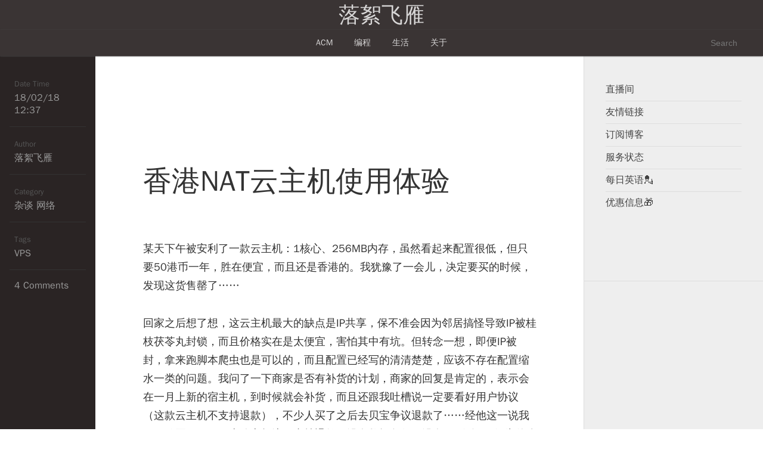

--- FILE ---
content_type: text/html; charset=utf-8
request_url: https://www.luoxufeiyan.com/2018/02/18/hongkong-nat-vps-review/
body_size: 17677
content:
<!DOCTYPE html>
<html lang="zh-Hans" amp="" data-amp-auto-lightbox-disable transformed="self;v=1" i-amphtml-layout="" i-amphtml-no-boilerplate="" i-amphtml-binding>

<head><meta charset="UTF-8"><meta name="viewport" content="width=device-width"><link rel="preconnect" href="https://cdn.ampproject.org"><style amp-runtime="" i-amphtml-version="012512221826001">html{overflow-x:hidden!important}html.i-amphtml-fie{height:100%!important;width:100%!important}html:not([amp4ads]),html:not([amp4ads]) body{height:auto!important}html:not([amp4ads]) body{margin:0!important}body{-webkit-text-size-adjust:100%;-moz-text-size-adjust:100%;-ms-text-size-adjust:100%;text-size-adjust:100%}html.i-amphtml-singledoc.i-amphtml-embedded{-ms-touch-action:pan-y pinch-zoom;touch-action:pan-y pinch-zoom}html.i-amphtml-fie>body,html.i-amphtml-singledoc>body{overflow:visible!important}html.i-amphtml-fie:not(.i-amphtml-inabox)>body,html.i-amphtml-singledoc:not(.i-amphtml-inabox)>body{position:relative!important}html.i-amphtml-ios-embed-legacy>body{overflow-x:hidden!important;overflow-y:auto!important;position:absolute!important}html.i-amphtml-ios-embed{overflow-y:auto!important;position:static}#i-amphtml-wrapper{overflow-x:hidden!important;overflow-y:auto!important;position:absolute!important;top:0!important;left:0!important;right:0!important;bottom:0!important;margin:0!important;display:block!important}html.i-amphtml-ios-embed.i-amphtml-ios-overscroll,html.i-amphtml-ios-embed.i-amphtml-ios-overscroll>#i-amphtml-wrapper{-webkit-overflow-scrolling:touch!important}#i-amphtml-wrapper>body{position:relative!important;border-top:1px solid transparent!important}#i-amphtml-wrapper+body{visibility:visible}#i-amphtml-wrapper+body .i-amphtml-lightbox-element,#i-amphtml-wrapper+body[i-amphtml-lightbox]{visibility:hidden}#i-amphtml-wrapper+body[i-amphtml-lightbox] .i-amphtml-lightbox-element{visibility:visible}#i-amphtml-wrapper.i-amphtml-scroll-disabled,.i-amphtml-scroll-disabled{overflow-x:hidden!important;overflow-y:hidden!important}amp-instagram{padding:54px 0px 0px!important;background-color:#fff}amp-iframe iframe{box-sizing:border-box!important}[amp-access][amp-access-hide]{display:none}[subscriptions-dialog],body:not(.i-amphtml-subs-ready) [subscriptions-action],body:not(.i-amphtml-subs-ready) [subscriptions-section]{display:none!important}amp-experiment,amp-live-list>[update]{display:none}amp-list[resizable-children]>.i-amphtml-loading-container.amp-hidden{display:none!important}amp-list [fetch-error],amp-list[load-more] [load-more-button],amp-list[load-more] [load-more-end],amp-list[load-more] [load-more-failed],amp-list[load-more] [load-more-loading]{display:none}amp-list[diffable] div[role=list]{display:block}amp-story-page,amp-story[standalone]{min-height:1px!important;display:block!important;height:100%!important;margin:0!important;padding:0!important;overflow:hidden!important;width:100%!important}amp-story[standalone]{background-color:#000!important;position:relative!important}amp-story-page{background-color:#757575}amp-story .amp-active>div,amp-story .i-amphtml-loader-background{display:none!important}amp-story-page:not(:first-of-type):not([distance]):not([active]){transform:translateY(1000vh)!important}amp-autocomplete{position:relative!important;display:inline-block!important}amp-autocomplete>input,amp-autocomplete>textarea{padding:0.5rem;border:1px solid rgba(0,0,0,.33)}.i-amphtml-autocomplete-results,amp-autocomplete>input,amp-autocomplete>textarea{font-size:1rem;line-height:1.5rem}[amp-fx^=fly-in]{visibility:hidden}amp-script[nodom],amp-script[sandboxed]{position:fixed!important;top:0!important;width:1px!important;height:1px!important;overflow:hidden!important;visibility:hidden}
/*# sourceURL=/css/ampdoc.css*/[hidden]{display:none!important}.i-amphtml-element{display:inline-block}.i-amphtml-blurry-placeholder{transition:opacity 0.3s cubic-bezier(0.0,0.0,0.2,1)!important;pointer-events:none}[layout=nodisplay]:not(.i-amphtml-element){display:none!important}.i-amphtml-layout-fixed,[layout=fixed][width][height]:not(.i-amphtml-layout-fixed){display:inline-block;position:relative}.i-amphtml-layout-responsive,[layout=responsive][width][height]:not(.i-amphtml-layout-responsive),[width][height][heights]:not([layout]):not(.i-amphtml-layout-responsive),[width][height][sizes]:not(img):not([layout]):not(.i-amphtml-layout-responsive){display:block;position:relative}.i-amphtml-layout-intrinsic,[layout=intrinsic][width][height]:not(.i-amphtml-layout-intrinsic){display:inline-block;position:relative;max-width:100%}.i-amphtml-layout-intrinsic .i-amphtml-sizer{max-width:100%}.i-amphtml-intrinsic-sizer{max-width:100%;display:block!important}.i-amphtml-layout-container,.i-amphtml-layout-fixed-height,[layout=container],[layout=fixed-height][height]:not(.i-amphtml-layout-fixed-height){display:block;position:relative}.i-amphtml-layout-fill,.i-amphtml-layout-fill.i-amphtml-notbuilt,[layout=fill]:not(.i-amphtml-layout-fill),body noscript>*{display:block;overflow:hidden!important;position:absolute;top:0;left:0;bottom:0;right:0}body noscript>*{position:absolute!important;width:100%;height:100%;z-index:2}body noscript{display:inline!important}.i-amphtml-layout-flex-item,[layout=flex-item]:not(.i-amphtml-layout-flex-item){display:block;position:relative;-ms-flex:1 1 auto;flex:1 1 auto}.i-amphtml-layout-fluid{position:relative}.i-amphtml-layout-size-defined{overflow:hidden!important}.i-amphtml-layout-awaiting-size{position:absolute!important;top:auto!important;bottom:auto!important}i-amphtml-sizer{display:block!important}@supports (aspect-ratio:1/1){i-amphtml-sizer.i-amphtml-disable-ar{display:none!important}}.i-amphtml-blurry-placeholder,.i-amphtml-fill-content{display:block;height:0;max-height:100%;max-width:100%;min-height:100%;min-width:100%;width:0;margin:auto}.i-amphtml-layout-size-defined .i-amphtml-fill-content{position:absolute;top:0;left:0;bottom:0;right:0}.i-amphtml-replaced-content,.i-amphtml-screen-reader{padding:0!important;border:none!important}.i-amphtml-screen-reader{position:fixed!important;top:0px!important;left:0px!important;width:4px!important;height:4px!important;opacity:0!important;overflow:hidden!important;margin:0!important;display:block!important;visibility:visible!important}.i-amphtml-screen-reader~.i-amphtml-screen-reader{left:8px!important}.i-amphtml-screen-reader~.i-amphtml-screen-reader~.i-amphtml-screen-reader{left:12px!important}.i-amphtml-screen-reader~.i-amphtml-screen-reader~.i-amphtml-screen-reader~.i-amphtml-screen-reader{left:16px!important}.i-amphtml-unresolved{position:relative;overflow:hidden!important}.i-amphtml-select-disabled{-webkit-user-select:none!important;-ms-user-select:none!important;user-select:none!important}.i-amphtml-notbuilt,[layout]:not(.i-amphtml-element),[width][height][heights]:not([layout]):not(.i-amphtml-element),[width][height][sizes]:not(img):not([layout]):not(.i-amphtml-element){position:relative;overflow:hidden!important;color:transparent!important}.i-amphtml-notbuilt:not(.i-amphtml-layout-container)>*,[layout]:not([layout=container]):not(.i-amphtml-element)>*,[width][height][heights]:not([layout]):not(.i-amphtml-element)>*,[width][height][sizes]:not([layout]):not(.i-amphtml-element)>*{display:none}amp-img:not(.i-amphtml-element)[i-amphtml-ssr]>img.i-amphtml-fill-content{display:block}.i-amphtml-notbuilt:not(.i-amphtml-layout-container),[layout]:not([layout=container]):not(.i-amphtml-element),[width][height][heights]:not([layout]):not(.i-amphtml-element),[width][height][sizes]:not(img):not([layout]):not(.i-amphtml-element){color:transparent!important;line-height:0!important}.i-amphtml-ghost{visibility:hidden!important}.i-amphtml-element>[placeholder],[layout]:not(.i-amphtml-element)>[placeholder],[width][height][heights]:not([layout]):not(.i-amphtml-element)>[placeholder],[width][height][sizes]:not([layout]):not(.i-amphtml-element)>[placeholder]{display:block;line-height:normal}.i-amphtml-element>[placeholder].amp-hidden,.i-amphtml-element>[placeholder].hidden{visibility:hidden}.i-amphtml-element:not(.amp-notsupported)>[fallback],.i-amphtml-layout-container>[placeholder].amp-hidden,.i-amphtml-layout-container>[placeholder].hidden{display:none}.i-amphtml-layout-size-defined>[fallback],.i-amphtml-layout-size-defined>[placeholder]{position:absolute!important;top:0!important;left:0!important;right:0!important;bottom:0!important;z-index:1}amp-img[i-amphtml-ssr]:not(.i-amphtml-element)>[placeholder]{z-index:auto}.i-amphtml-notbuilt>[placeholder]{display:block!important}.i-amphtml-hidden-by-media-query{display:none!important}.i-amphtml-element-error{background:red!important;color:#fff!important;position:relative!important}.i-amphtml-element-error:before{content:attr(error-message)}i-amp-scroll-container,i-amphtml-scroll-container{position:absolute;top:0;left:0;right:0;bottom:0;display:block}i-amp-scroll-container.amp-active,i-amphtml-scroll-container.amp-active{overflow:auto;-webkit-overflow-scrolling:touch}.i-amphtml-loading-container{display:block!important;pointer-events:none;z-index:1}.i-amphtml-notbuilt>.i-amphtml-loading-container{display:block!important}.i-amphtml-loading-container.amp-hidden{visibility:hidden}.i-amphtml-element>[overflow]{cursor:pointer;position:relative;z-index:2;visibility:hidden;display:initial;line-height:normal}.i-amphtml-layout-size-defined>[overflow]{position:absolute}.i-amphtml-element>[overflow].amp-visible{visibility:visible}template{display:none!important}.amp-border-box,.amp-border-box *,.amp-border-box :after,.amp-border-box :before{box-sizing:border-box}amp-pixel{display:none!important}amp-analytics,amp-auto-ads,amp-story-auto-ads{position:fixed!important;top:0!important;width:1px!important;height:1px!important;overflow:hidden!important;visibility:hidden}amp-story{visibility:hidden!important}html.i-amphtml-fie>amp-analytics{position:initial!important}[visible-when-invalid]:not(.visible),form [submit-error],form [submit-success],form [submitting]{display:none}amp-accordion{display:block!important}@media (min-width:1px){:where(amp-accordion>section)>:first-child{margin:0;background-color:#efefef;padding-right:20px;border:1px solid #dfdfdf}:where(amp-accordion>section)>:last-child{margin:0}}amp-accordion>section{float:none!important}amp-accordion>section>*{float:none!important;display:block!important;overflow:hidden!important;position:relative!important}amp-accordion,amp-accordion>section{margin:0}amp-accordion:not(.i-amphtml-built)>section>:last-child{display:none!important}amp-accordion:not(.i-amphtml-built)>section[expanded]>:last-child{display:block!important}
/*# sourceURL=/css/ampshared.css*/</style><meta http-equiv="X-UA-Compatible" content="IE=edge,chrome=1"><meta name="robots" content="max-image-preview:large"><meta name="google-site-verification" content="5vBO5Is8uusBSevCKHt7dbAX9xGwPcgnbl7yt-DX38k"><meta name="generator" content="WordPress 6.8.3"><meta name="generator" content="Site Kit by Google 1.163.0"><meta name="google-adsense-platform-account" content="ca-host-pub-2644536267352236"><meta name="google-adsense-platform-domain" content="sitekit.withgoogle.com"><meta name="description" content="某天下午被安利了一款云主机：1核心、256MB内存，虽然看起来配置很低，但只要50港币一年，胜在便宜，而且还是…"><meta name="generator" content="AMP Plugin v2.5.5; mode=standard"><meta name="msapplication-TileImage" content="https://i0.wp.com/www.luoxufeiyan.com/wp-content/uploads/2016/04/cropped-watermelon.jpg?fit=270%2C270&amp;ssl=1"><link rel="preconnect" href="//i0.wp.com"><link rel="preconnect" href="//c0.wp.com"><link rel="dns-prefetch" href="//www.googletagmanager.com"><script async="" src="https://cdn.ampproject.org/v0.mjs" type="module" crossorigin="anonymous"></script><script async nomodule src="https://cdn.ampproject.org/v0.js" crossorigin="anonymous"></script><script src="https://cdn.ampproject.org/v0/amp-auto-ads-0.1.mjs" async="" custom-element="amp-auto-ads" type="module" crossorigin="anonymous"></script><script async nomodule src="https://cdn.ampproject.org/v0/amp-auto-ads-0.1.js" crossorigin="anonymous" custom-element="amp-auto-ads"></script><script src="https://cdn.ampproject.org/v0/amp-bind-0.1.mjs" async="" custom-element="amp-bind" type="module" crossorigin="anonymous"></script><script async nomodule src="https://cdn.ampproject.org/v0/amp-bind-0.1.js" crossorigin="anonymous" custom-element="amp-bind"></script><script src="https://cdn.ampproject.org/v0/amp-form-0.1.mjs" async="" custom-element="amp-form" type="module" crossorigin="anonymous"></script><script async nomodule src="https://cdn.ampproject.org/v0/amp-form-0.1.js" crossorigin="anonymous" custom-element="amp-form"></script><script src="https://cdn.ampproject.org/v0/amp-mustache-0.2.mjs" async="" custom-template="amp-mustache" type="module" crossorigin="anonymous"></script><script async nomodule src="https://cdn.ampproject.org/v0/amp-mustache-0.2.js" crossorigin="anonymous" custom-template="amp-mustache"></script><link rel="icon" href="https://i0.wp.com/www.luoxufeiyan.com/wp-content/uploads/2016/04/cropped-watermelon.jpg?fit=32%2C32&amp;ssl=1" sizes="32x32"><link rel="icon" href="https://i0.wp.com/www.luoxufeiyan.com/wp-content/uploads/2016/04/cropped-watermelon.jpg?fit=192%2C192&amp;ssl=1" sizes="192x192"><style amp-custom="">amp-img:is([sizes="auto" i], [sizes^="auto," i]){contain-intrinsic-size:3000px 1500px}amp-img.amp-wp-enforced-sizes{object-fit:contain}.amp-wp-default-form-message>p{margin:1em 0;padding:.5em}.amp-wp-default-form-message[submit-success]>p.amp-wp-form-redirecting,.amp-wp-default-form-message[submitting]>p{font-style:italic}.amp-wp-default-form-message[submit-success]>p:not(.amp-wp-form-redirecting){background-color:#90ee90;border:1px solid green;color:#000}.amp-wp-default-form-message[submit-error]>p{background-color:#ffb6c1;border:1px solid red;color:#000}.amp-wp-default-form-message[submit-success]>p:empty{display:none}amp-img img,amp-img noscript{image-rendering:inherit;object-fit:inherit;object-position:inherit}:where(.wp-block-button__link){border-radius:9999px;box-shadow:none;padding:calc(.667em + 2px) calc(1.333em + 2px);text-decoration:none}:root :where(.wp-block-button .wp-block-button__link.is-style-outline),:root :where(.wp-block-button.is-style-outline>.wp-block-button__link){border:2px solid;padding:.667em 1.333em}:root :where(.wp-block-button .wp-block-button__link.is-style-outline:not(.has-text-color)),:root :where(.wp-block-button.is-style-outline>.wp-block-button__link:not(.has-text-color)){color:currentColor}:root :where(.wp-block-button .wp-block-button__link.is-style-outline:not(.has-background)),:root :where(.wp-block-button.is-style-outline>.wp-block-button__link:not(.has-background)){background-color:initial;background-image:none}:where(.wp-block-columns){margin-bottom:1.75em}:where(.wp-block-columns.has-background){padding:1.25em 2.375em}:where(.wp-block-post-comments input[type=submit]){border:none}:where(.wp-block-cover-image:not(.has-text-color)),:where(.wp-block-cover:not(.has-text-color)){color:#fff}:where(.wp-block-cover-image.is-light:not(.has-text-color)),:where(.wp-block-cover.is-light:not(.has-text-color)){color:#000}:root :where(.wp-block-cover h1:not(.has-text-color)),:root :where(.wp-block-cover h2:not(.has-text-color)),:root :where(.wp-block-cover h3:not(.has-text-color)),:root :where(.wp-block-cover h4:not(.has-text-color)),:root :where(.wp-block-cover h5:not(.has-text-color)),:root :where(.wp-block-cover h6:not(.has-text-color)),:root :where(.wp-block-cover p:not(.has-text-color)){color:inherit}:where(.wp-block-file){margin-bottom:1.5em}:where(.wp-block-file__button){border-radius:2em;display:inline-block;padding:.5em 1em}:where(.wp-block-file__button):is(a):active,:where(.wp-block-file__button):is(a):focus,:where(.wp-block-file__button):is(a):hover,:where(.wp-block-file__button):is(a):visited{box-shadow:none;color:#fff;opacity:.85;text-decoration:none}:where(.wp-block-group.wp-block-group-is-layout-constrained){position:relative}@keyframes show-content-image{0%{visibility:hidden}99%{visibility:hidden}to{visibility:visible}}@keyframes turn-on-visibility{0%{opacity:0}to{opacity:1}}@keyframes turn-off-visibility{0%{opacity:1;visibility:visible}99%{opacity:0;visibility:visible}to{opacity:0;visibility:hidden}}@keyframes lightbox-zoom-in{0%{transform:translate(calc(( -100vw + var(--wp--lightbox-scrollbar-width) ) / 2 + var(--wp--lightbox-initial-left-position)),calc(-50vh + var(--wp--lightbox-initial-top-position))) scale(var(--wp--lightbox-scale))}to{transform:translate(-50%,-50%) scale(1)}}@keyframes lightbox-zoom-out{0%{transform:translate(-50%,-50%) scale(1);visibility:visible}99%{visibility:visible}to{transform:translate(calc(( -100vw + var(--wp--lightbox-scrollbar-width) ) / 2 + var(--wp--lightbox-initial-left-position)),calc(-50vh + var(--wp--lightbox-initial-top-position))) scale(var(--wp--lightbox-scale));visibility:hidden}}:where(.wp-block-latest-comments:not([data-amp-original-style*=line-height] .wp-block-latest-comments__comment)){line-height:1.1}:where(.wp-block-latest-comments:not([data-amp-original-style*=line-height] .wp-block-latest-comments__comment-excerpt p)){line-height:1.8}:root :where(.wp-block-latest-posts.is-grid){padding:0}:root :where(.wp-block-latest-posts.wp-block-latest-posts__list){padding-left:0}ol,ul{box-sizing:border-box}:root :where(.wp-block-list.has-background){padding:1.25em 2.375em}:where(.wp-block-navigation.has-background .wp-block-navigation-item a:not(.wp-element-button)),:where(.wp-block-navigation.has-background .wp-block-navigation-submenu a:not(.wp-element-button)){padding:.5em 1em}:where(.wp-block-navigation .wp-block-navigation__submenu-container .wp-block-navigation-item a:not(.wp-element-button)),:where(.wp-block-navigation .wp-block-navigation__submenu-container .wp-block-navigation-submenu a:not(.wp-element-button)),:where(.wp-block-navigation .wp-block-navigation__submenu-container .wp-block-navigation-submenu button.wp-block-navigation-item__content),:where(.wp-block-navigation .wp-block-navigation__submenu-container .wp-block-pages-list__item button.wp-block-navigation-item__content){padding:.5em 1em}@keyframes overlay-menu__fade-in-animation{0%{opacity:0;transform:translateY(.5em)}to{opacity:1;transform:translateY(0)}}:root :where(p.has-background){padding:1.25em 2.375em}:where(p.has-text-color:not(.has-link-color)) a{color:inherit}:where(.wp-block-post-comments-form) input:not([type=submit]),:where(.wp-block-post-comments-form) textarea{border:1px solid #949494;font-family:inherit;font-size:1em}:where(.wp-block-post-comments-form) input:where(:not([type=submit]):not([type=checkbox])),:where(.wp-block-post-comments-form) textarea{padding:calc(.667em + 2px)}:where(.wp-block-post-excerpt){box-sizing:border-box;margin-bottom:var(--wp--style--block-gap);margin-top:var(--wp--style--block-gap)}:where(.wp-block-preformatted.has-background){padding:1.25em 2.375em}:where(.wp-block-search__button){border:1px solid #ccc;padding:6px 10px}:where(.wp-block-search__input){font-family:inherit;font-size:inherit;font-style:inherit;font-weight:inherit;letter-spacing:inherit;line-height:inherit;text-transform:inherit}:where(.wp-block-search__button-inside .wp-block-search__inside-wrapper){border:1px solid #949494;box-sizing:border-box;padding:4px}:where(.wp-block-search__button-inside .wp-block-search__inside-wrapper) :where(.wp-block-search__button){padding:4px 8px}:root :where(.wp-block-separator.is-style-dots){height:auto;line-height:1;text-align:center}:root :where(.wp-block-separator.is-style-dots):before{color:currentColor;content:"···";font-family:serif;font-size:1.5em;letter-spacing:2em;padding-left:2em}:root :where(.wp-block-site-logo.is-style-rounded){border-radius:9999px}:root :where(.wp-block-social-links .wp-social-link a){padding:.25em}:root :where(.wp-block-social-links.is-style-logos-only .wp-social-link a){padding:0}:root :where(.wp-block-social-links.is-style-pill-shape .wp-social-link a){padding-left:.6666666667em;padding-right:.6666666667em}:root :where(.wp-block-tag-cloud.is-style-outline){display:flex;flex-wrap:wrap;gap:1ch}:root :where(.wp-block-tag-cloud.is-style-outline a){border:1px solid;margin-right:0;padding:1ch 2ch}:root :where(.wp-block-tag-cloud.is-style-outline a):not(#_#_#_#_#_#_#_#_){font-size:unset;text-decoration:none}:root :where(.wp-block-table-of-contents){box-sizing:border-box}:where(.wp-block-term-description){box-sizing:border-box;margin-bottom:var(--wp--style--block-gap);margin-top:var(--wp--style--block-gap)}:where(pre.wp-block-verse){font-family:inherit}:root{--wp--preset--font-size--normal:16px;--wp--preset--font-size--huge:42px}.aligncenter{clear:both}.screen-reader-text{border:0;clip-path:inset(50%);height:1px;margin:-1px;overflow:hidden;padding:0;position:absolute;width:1px}.screen-reader-text:not(#_#_#_#_#_#_#_){word-wrap:normal}.screen-reader-text:focus{background-color:#ddd;clip-path:none;color:#444;display:block;font-size:1em;height:auto;left:5px;line-height:normal;padding:15px 23px 14px;text-decoration:none;top:5px;width:auto;z-index:100000}html :where(.has-border-color){border-style:solid}html :where([data-amp-original-style*=border-top-color]){border-top-style:solid}html :where([data-amp-original-style*=border-right-color]){border-right-style:solid}html :where([data-amp-original-style*=border-bottom-color]){border-bottom-style:solid}html :where([data-amp-original-style*=border-left-color]){border-left-style:solid}html :where([data-amp-original-style*=border-width]){border-style:solid}html :where([data-amp-original-style*=border-top-width]){border-top-style:solid}html :where([data-amp-original-style*=border-right-width]){border-right-style:solid}html :where([data-amp-original-style*=border-bottom-width]){border-bottom-style:solid}html :where([data-amp-original-style*=border-left-width]){border-left-style:solid}html :where(amp-img[class*=wp-image-]),html :where(amp-anim[class*=wp-image-]){height:auto;max-width:100%}:where(figure){margin:0 0 1em}html :where(.is-position-sticky){--wp-admin--admin-bar--position-offset:var(--wp-admin--admin-bar--height,0px)}@media screen and (max-width:600px){html :where(.is-position-sticky){--wp-admin--admin-bar--position-offset:0px}}@-webkit-keyframes a{to{-webkit-transform:rotate(1turn);transform:rotate(1turn)}}@keyframes a{to{-webkit-transform:rotate(1turn);transform:rotate(1turn)}}@-webkit-keyframes b{0%{background-position:0 0}to{background-position:30px 0}}@keyframes b{0%{background-position:0 0}to{background-position:30px 0}}:root{--wp--preset--aspect-ratio--square:1;--wp--preset--aspect-ratio--4-3:4/3;--wp--preset--aspect-ratio--3-4:3/4;--wp--preset--aspect-ratio--3-2:3/2;--wp--preset--aspect-ratio--2-3:2/3;--wp--preset--aspect-ratio--16-9:16/9;--wp--preset--aspect-ratio--9-16:9/16;--wp--preset--color--black:#000;--wp--preset--color--cyan-bluish-gray:#abb8c3;--wp--preset--color--white:#fff;--wp--preset--color--pale-pink:#f78da7;--wp--preset--color--vivid-red:#cf2e2e;--wp--preset--color--luminous-vivid-orange:#ff6900;--wp--preset--color--luminous-vivid-amber:#fcb900;--wp--preset--color--light-green-cyan:#7bdcb5;--wp--preset--color--vivid-green-cyan:#00d084;--wp--preset--color--pale-cyan-blue:#8ed1fc;--wp--preset--color--vivid-cyan-blue:#0693e3;--wp--preset--color--vivid-purple:#9b51e0;--wp--preset--gradient--vivid-cyan-blue-to-vivid-purple:linear-gradient(135deg,rgba(6,147,227,1) 0%,#9b51e0 100%);--wp--preset--gradient--light-green-cyan-to-vivid-green-cyan:linear-gradient(135deg,#7adcb4 0%,#00d082 100%);--wp--preset--gradient--luminous-vivid-amber-to-luminous-vivid-orange:linear-gradient(135deg,rgba(252,185,0,1) 0%,rgba(255,105,0,1) 100%);--wp--preset--gradient--luminous-vivid-orange-to-vivid-red:linear-gradient(135deg,rgba(255,105,0,1) 0%,#cf2e2e 100%);--wp--preset--gradient--very-light-gray-to-cyan-bluish-gray:linear-gradient(135deg,#eee 0%,#a9b8c3 100%);--wp--preset--gradient--cool-to-warm-spectrum:linear-gradient(135deg,#4aeadc 0%,#9778d1 20%,#cf2aba 40%,#ee2c82 60%,#fb6962 80%,#fef84c 100%);--wp--preset--gradient--blush-light-purple:linear-gradient(135deg,#ffceec 0%,#9896f0 100%);--wp--preset--gradient--blush-bordeaux:linear-gradient(135deg,#fecda5 0%,#fe2d2d 50%,#6b003e 100%);--wp--preset--gradient--luminous-dusk:linear-gradient(135deg,#ffcb70 0%,#c751c0 50%,#4158d0 100%);--wp--preset--gradient--pale-ocean:linear-gradient(135deg,#fff5cb 0%,#b6e3d4 50%,#33a7b5 100%);--wp--preset--gradient--electric-grass:linear-gradient(135deg,#caf880 0%,#71ce7e 100%);--wp--preset--gradient--midnight:linear-gradient(135deg,#020381 0%,#2874fc 100%);--wp--preset--font-size--small:13px;--wp--preset--font-size--medium:20px;--wp--preset--font-size--large:36px;--wp--preset--font-size--x-large:42px;--wp--preset--spacing--20:.44rem;--wp--preset--spacing--30:.67rem;--wp--preset--spacing--40:1rem;--wp--preset--spacing--50:1.5rem;--wp--preset--spacing--60:2.25rem;--wp--preset--spacing--70:3.38rem;--wp--preset--spacing--80:5.06rem;--wp--preset--shadow--natural:6px 6px 9px rgba(0,0,0,.2);--wp--preset--shadow--deep:12px 12px 50px rgba(0,0,0,.4);--wp--preset--shadow--sharp:6px 6px 0px rgba(0,0,0,.2);--wp--preset--shadow--outlined:6px 6px 0px -3px rgba(255,255,255,1),6px 6px rgba(0,0,0,1);--wp--preset--shadow--crisp:6px 6px 0px rgba(0,0,0,1)}:where(.is-layout-flex){gap:.5em}:where(.is-layout-grid){gap:.5em}:where(.wp-block-columns.is-layout-flex){gap:2em}:where(.wp-block-columns.is-layout-grid){gap:2em}:where(.wp-block-post-template.is-layout-flex){gap:1.25em}:where(.wp-block-post-template.is-layout-grid){gap:1.25em}:where(.wp-block-post-template.is-layout-flex){gap:1.25em}:where(.wp-block-post-template.is-layout-grid){gap:1.25em}:where(.wp-block-columns.is-layout-flex){gap:2em}:where(.wp-block-columns.is-layout-grid){gap:2em}:root :where(.wp-block-pullquote){font-size:1.5em;line-height:1.6}amp-img#wpstats{display:none}h1,h2,h3,h4,p,li,a,section{font-family:"Hiragino Sans GB W3","Hiragino Sans GB","Microsoft YaHei","Droid Sans Fallback","Source Sans","Wenquanyi Micro Hei","WenQuanYi Micro Hei Mono","WenQuanYi Zen Hei","WenQuanYi Zen Hei","Apple LiGothic Medium","SimHei","ST Heiti","WenQuanYi Zen Hei Sharp",sans-serif}body{margin:0;padding:0;color:#333}p{color:#333}a{color:#121314;text-decoration:none}a:hover{text-decoration:underline}li{margin:6px 0}li ul{margin:12px 0 12px 24px}pre{font-family:"Courier",monospace;padding:2px 6px;font-size:14px;border:1px solid #ddd;transition:all ease .05s;white-space:pre-wrap}pre:focus{border-color:#999;background:#fafafa;outline:none}pre{padding:16px 24px}input,textarea,.comment_list .comment-reply-link{padding:6px 8px;border:1px solid #ddd;font-size:14px;border-radius:2px;transition:all ease .05s}input:active,input:focus,textarea:focus{outline:none;border-color:#aaa}input[type="submit"],input[type="button"],.comment_list .comment-reply-link{padding:6px 12px;background:#eee;border-color:#bbb}input[type="submit"]:hover,input[type="button"]:hover,.comment_list .comment-reply-link:hover{background:#f3f3f3;border-color:#aaa;text-decoration:none}input[type="submit"]:active,input[type="button"]:active,.comment_list .comment-reply-link:active{color:#eee;background:#aaa;border-color:#aaa}.comment_form::after,.comment-body::after{content:"";display:block;clear:both}.post_content p{margin:32px 0;font-size:18px;line-height:1.75em}.post_content a{border-bottom:1px solid #ddd}.post_content a:hover{border-bottom:1px solid #aaa;text-decoration:none;transition:all ease .05s}.post_content amp-img:not(#_#_#_#_#_#_#_#_){max-width:100%;height:auto}.header{position:relative;margin:0;padding:0;height:60vh;min-height:300px;color:#ccc;color:rgba(255,255,255,.5);background-image:url("https://www.luoxufeiyan.com/wp-content/themes/Slackview/img/background.jpg");background-size:cover;background-position:50% 75%;box-shadow:0 0 30px rgba(0,0,0,.76) inset}.single .header{top:-300px;top:-60vh;top:calc(-60vh + 78px);margin-bottom:-300px;margin-bottom:-60vh;margin-bottom:calc(-60vh + 78px);background-image:none;box-shadow:none}.header a{color:#eee;color:rgba(255,255,255,.8);text-decoration:none}.header a:hover{color:rgba(255,255,255,.7);transition:all ease .05s}.header_nav{position:fixed;top:0;z-index:10;width:100%;text-align:center;background:#3a3434;box-shadow:0 0 2px #444}.header_nav ul{margin:0;padding:0;box-shadow:0 0 2px #444}.header_nav li{position:relative;margin:0;display:inline-block;font-size:14px}.nav_main li{margin:0;padding:12px 16px}.nav_main li a{line-height:20px}.header_nav li ul,.header_nav li ul li ul{display:none;z-index:2}.header_nav li:hover > ul,.header_nav li:hover > ul li:hover > ul{display:block}.header_nav li ul{position:absolute;left:0;top:40px;margin-top:4px;margin-left:-20px;padding:0;text-align:left;background:#3a3434}.header_nav li ul li{display:block;margin:0;padding:0}.header_nav li ul a{display:block;margin:0;padding:12px 12px 12px 36px;min-width:100px;width:auto}.header_nav li ul a:hover{background:rgba(123,123,123,.1);transition:all ease .05s}.header_nav li ul li ul{top:0;left:100%;margin-left:3px;margin-top:0}.header_nav li ul li.menu-item-has-children{margin-top:0;border-right:3px solid #4a4a4a;border-bottom:none}.nav_logo_big{height:0;opacity:0}.nav_logo_big h1{line-height:50px}.nav_logo_left h1{line-height:25px;vertical-align:middle}.single .nav_logo_big{height:50px;opacity:1}.header_nav .nav_logo_left{float:left;width:0}.single .nav_logo_left{opacity:0}.header_nav .nav_logo_left a{position:absolute;display:block;width:300px;text-align:left}.header_nav .nav_logo_left h1{margin-top:10px;margin-left:24px;font-size:18px;word-break:no-warp}.header_nav .nav_logo_left,.header_nav .nav_logo_big{transition:all linear .3s}.header_nav .nav_search{position:absolute;right:0}.header_nav .nav_search_input{position:relative;top:-44px;height:32px;width:80px;margin:0;background:transparent;border:none;color:#eee;transition:all linear .1s;padding-left:48px}.header_nav .nav_search_input:focus{width:200px;background:#232425}.header_hgroup{position:absolute;bottom:20%;left:15%;padding:35px 30px 30px 30px;max-width:40%;background:#3a3434;background:rgba(58,52,52,.66)}.header{color:rgba(255,255,255,.7)}.single .header_hgroup{display:none}.header h1{margin:0;padding:0;font-size:36px;font-weight:normal}.header h2{margin:14px 0 0 0;padding:14px 0 0 0;font-size:18px;font-weight:normal;border-top:1px solid rgba(123,123,123,.4)}.content{position:relative;overflow:hidden;padding:0 300px 0 160px}.post{position:relative;margin:0;padding:80px 80px 80px 80px;border-bottom:1px solid #ddd}.post_title,.post_content,.comment-body{margin:0 auto;width:100%;max-width:700px}.post_meta{position:absolute;left:-160px;top:0;width:160px;height:100%;color:#999;background:#2a2424;border-bottom:1px solid #444}.sticker{background:#2a2424}.post_meta section{margin:0 16px;padding:16px 8px;border-bottom:1px solid #333}.post_meta section:first-child{padding-top:50px}.post_meta section:last-child,.post_meta .post_meta_reply{border-bottom:none}.post_meta section h4{margin:4px 0;font-size:13px;color:#555}.post_meta a{color:#999}.post_img{position:relative;z-index:-1;margin:-80px -190px -200px -190px;height:400px;background-size:cover;background-position:center;box-shadow:0 0 200px rgba(255,255,255,.2) inset}.post_img::before{content:"";position:absolute;bottom:0;left:0;height:80%;width:100%;background-image:-webkit-linear-gradient(bottom,#fff,rgba(255,255,255,0));background-image:-o-linear-gradient(bottom,#fff,rgba(255,255,255,0));background-image:linear-gradient(to top,#fff,rgba(255,255,255,0))}.post_title{margin-bottom:72px;font-size:48px;line-height:52px;text-shadow:1px 1px 2px rgba(255,255,255,.56)}.post-navigation{display:none;margin:0;margin:80px -80px -80px -80px;width:100%;padding:0 80px;text-align:right;border-top:1px solid #ddd}.post-navigation div{display:inline-block}.post-navigation .nav-next{margin-right:-80px}.single .post-navigation{display:block}.post-navigation h2{display:none}.post-navigation .nav-previous a:before{content:"← "}.post-navigation .nav-next a:after{content:" →"}.comment_list{padding:0;margin:0}.comment_list li.comment{position:relative;display:block;margin:0;padding:0}.comment_list li.comment.depth-1{border-bottom:1px solid #ddd}.comment_list li ol.children{margin:0;padding:0}.comment_list li ol.children li{border-top:1px solid #f5f5f5}.comment_list li ol.children li.comment::before{background:#2c2c2c}.comment_list li ol.children li.comment .fn::before{content:"➥ ";color:#ddd}.comment_list li.comment::before{display:block;position:absolute;z-index:3;left:-160px;top:0;width:160px;height:1px;background:#333}.comment-body{border-top:1px solid #fff;border-top:1px solid transparent;margin-top:-1px;height:100%}.comment-body:hover{border-top:1px solid #bbb;transition:all ease .05s}.comment-meta a{word-spacing:20px}.comment_list .avatar{float:left;margin:-4px 16px 12px 12px;border:1px solid #ddd;border-radius:2px}.comment_list .comment-author{padding-top:18px;margin-bottom:-10px;line-height:22px}.comment_list .says{display:none}.comment_list .reply{position:relative}.comment_list .comment-reply-link{display:none;z-index:1;position:absolute;right:18px;top:-52px}.comment_list .comment-reply-link{display:block;opacity:0;transition:opacity linear .1s}.comment_list .comment-body p{margin-left:86px;margin-right:84px}.comment-body:hover > .reply .comment-reply-link{display:block;opacity:1}.comment_form{position:relative;margin-top:80px}.comment_form_meta,#reply-title + p,.comment-meta,.comment-reply-title small{float:left;margin:0;margin-left:-160px;padding:16px 16px 24px 16px;width:160px;box-sizing:border-box;background:#2a2424;color:#777}.comment-meta,.comment-reply-title small{z-index:2;position:absolute;left:0;top:0;margin-top:1px;height:100%}.comment-reply-title small{top:-1px;padding-top:48px;border:1px solid #333;border-width:1px 0}.comment-reply-title a{margin:0 6px}.comment_form_meta a,#reply-title + p a,.comment-reply-title small a{color:#999}.comment-meta a{display:inline-block;opacity:0;color:#777;transition:all linear .1s}.comment:hover > .comment-body > .comment-meta a{opacity:1}.comment_form_meta input{width:100%;padding:16px 2px 8px 2px;box-sizing:border-box;background:none;background:transparent;color:#eee;border:none;border-bottom:1px solid #333;border-radius:0}.comment_form_meta input:hover{border-bottom:1px solid #555}.comment_form_meta input:focus{border-bottom:1px solid #999}.comment_form textarea{position:absolute;width:100%;height:100%;box-sizing:border-box;padding:24px 112px 24px 32px;font-size:15px;line-height:1.8em;border-width:1px 0;border-radius:0;background:#f5f5f5;box-shadow:0 0 10px #ddd inset}.comment_form textarea:focus{background:#fff;transition:all ease .05s}.comment_form input[type="submit"]{position:absolute;right:18px;bottom:24px}.comment_form h3{position:absolute;top:-80px;left:0;height:80px;box-sizing:border-box;margin:0;padding:48px 0 22px 32px}.post-navigation a{display:inline-block;margin:0 -4px 0 0;padding:16px 26px;width:clac((100vw - 300 - 2 * 160) / 9);text-align:center}.post-navigation a:hover{background:#f5f5f5;text-decoration:none;transition:all ease .05s}.sidebar{z-index:3;position:absolute;right:0;top:0;width:300px;height:100%;background:#eee;border-left:1px solid #ddd}.widget{box-sizing:border-box;padding:54px 36px;border-bottom:1px solid #ddd;color:#777}.widget a{color:#444}.widget h3{margin-bottom:24px;font-size:15px;color:#777}.widget ul{margin:0;padding:0}.widget li{display:block;padding:8px 0;margin:0;border-bottom:1px solid #ddd}.widget li:last-child{position:relative;top:-58px;margin-top:58px;border-bottom:none}.footer{position:absolute;bottom:0;margin:0;padding:8px 36px;width:100%;color:#777;background:#eee;border:1px solid #ddd;border-width:1px 0 0 0;box-shadow:0 1px 1px #eee inset}.footer p{display:block;margin:2px 0;line-height:16px;font-size:13px;color:#888}.footer a{color:#666}@media (max-width: 1000px){.sidebar{position:relative;z-index:1;float:none;left:auto;right:auto;top:auto;bottom:auto;margin:0;width:100%;width:100vw;box-sizing:border-box;margin-left:calc(-160px)}.sidebar > .widget{display:inline-block;width:45%;vertical-align:top}.content{padding-right:0}.footer{text-align:center;padding:12px 0}}@media (max-width: 600px){.header_nav .nav_logo_left,.header_nav .nav_main,.header_nav .nav_search,.header_nav .nav_search_input,.post_meta,.footer{position:static;float:none;left:auto;right:auto;top:auto;bottom:auto;margin:0}.single .header{top:0;margin:0;background-image:url("https://www.luoxufeiyan.com/wp-content/themes/Slackview/img/background.jpg");box-shadow:0 0 30px rgba(0,0,0,.76) inset;height:auto;min-height:0}.single .header_nav{padding-top:1px}.single .nav_logo_big{display:none}.single .nav_logo_left:not(#_#_#_#_#_#_#_){opacity:1}.single .header_hgroup{display:block}.header_nav{position:static}.header_nav .nav_logo_left{height:32px;width:100%}.header_nav .nav_logo_left h1{margin:12px 0;padding:0;font-size:24px}.header_nav .nav_logo_left a{position:static;width:100%;text-align:center}.header_nav .nav_search_input{text-align:center;padding-left:8px}.single .header_hgroup{display:none}.header_hgroup{max-width:100%;width:100%;bottom:0;left:0;margin:0;box-sizing:border-box}.header_hgroup .header_title{display:none}.header_hgroup h2{margin:0;padding:0;border:none}.content{position:static;margin:0;padding:0}.post{padding:20px 30px 80px 30px}.post_title{margin-top:80px;margin-bottom:48px}.single .post_title{margin-bottom:36px}.post_img{margin-bottom:-300px}.post_meta{width:100%}.post-navigation .nav-previous,.post-navigation .nav-next{margin:0 -40px}.post-navigation div{display:block}.post-navigation a{display:block;width:100%;text-align:center;box-sizing:border-box}.sidebar > .widget{display:block;width:100%}.sidebar{margin-left:0}#reply-title + p,.comment-meta,.comment-reply-title small{display:none}.comment_list li.comment::before{content:none;display:none}.comment_list .comment-body p{margin-right:24px}.comment-meta{position:absolute;right:0;display:inline-block;text-align:right;background:none;width:auto;height:auto;padding:18px 18px 0 0}.comment-body:hover .comment-meta a{opacity:1}.comment_form_meta,.comment_form textarea{position:static;float:none;left:0;margin:0;width:100%}.comment_form textarea{margin-bottom:-12px;padding-right:32px}.comment_form input[type="submit"]{position:static;width:100%;height:42px;margin-top:-20px;margin-bottom:-20px}.post_meta{width:100%;margin:-25px 0px 40px -40px;padding:0 40px 20px 60px}.post_meta .sticker{margin:0 -20px 0 -20px}.post_meta section{display:inline-block;margin-left:0;margin-bottom:8px;border:none;padding:0;padding-right:20px}.post_meta section:first-child{padding-top:20px}.single .post_meta section:first-child{padding-top:35px}.post_meta section h4{margin-right:6px;margin-bottom:0px}.post-navigation a{display:block;margin:0;text-align:center}.widget{display:block;width:100%;vertical-align:baseline}}.amp-wp-a0f7dec:not(#_#_#_#_#_){background-image:url("https://i0.wp.com/www.luoxufeiyan.com/wp-content/uploads/2020/02/putuo_mountain.jpg?fit=1024%2C506&ssl=1")}.amp-wp-224b51a:not(#_#_#_#_#_){display:none}.amp-wp-3e2e7c3:not(#_#_#_#_#_#_#_#_#_#_#_#_#_#_#_#_#_){display:none}

/*# sourceURL=amp-custom.css */</style><link rel="manifest" href="https://www.luoxufeiyan.com/wp-content/themes/Slackview/manifest.json"><link rel="profile" href="http://gmpg.org/xfn/11"><link rel="pingback" href="https://www.luoxufeiyan.com/xmlrpc.php"><link rel="alternate" type="application/rss+xml" title="落絮飞雁 » Feed" href="https://www.luoxufeiyan.com/feed/"><link rel="alternate" type="application/rss+xml" title="落絮飞雁 » 评论 Feed" href="https://www.luoxufeiyan.com/comments/feed/"><link rel="alternate" type="application/rss+xml" title="落絮飞雁 » 香港NAT云主机使用体验 评论 Feed" href="https://www.luoxufeiyan.com/2018/02/18/hongkong-nat-vps-review/feed/"><link rel="https://api.w.org/" href="https://www.luoxufeiyan.com/wp-json/"><link rel="alternate" title="JSON" type="application/json" href="https://www.luoxufeiyan.com/wp-json/wp/v2/posts/3550"><link rel="EditURI" type="application/rsd+xml" title="RSD" href="https://www.luoxufeiyan.com/xmlrpc.php?rsd"><link rel="canonical" href="https://www.luoxufeiyan.com/2018/02/18/hongkong-nat-vps-review/"><link rel="shortlink" href="https://www.luoxufeiyan.com/?p=3550"><link rel="alternate" title="oEmbed (JSON)" type="application/json+oembed" href="https://www.luoxufeiyan.com/wp-json/oembed/1.0/embed?url=https%3A%2F%2Fwww.luoxufeiyan.com%2F2018%2F02%2F18%2Fhongkong-nat-vps-review%2F"><link rel="alternate" title="oEmbed (XML)" type="text/xml+oembed" href="https://www.luoxufeiyan.com/wp-json/oembed/1.0/embed?url=https%3A%2F%2Fwww.luoxufeiyan.com%2F2018%2F02%2F18%2Fhongkong-nat-vps-review%2F&amp;format=xml"><link rel="apple-touch-icon" href="https://i0.wp.com/www.luoxufeiyan.com/wp-content/uploads/2016/04/cropped-watermelon.jpg?fit=180%2C180&amp;ssl=1"><title>香港NAT云主机使用体验|落絮飞雁</title><script type="application/ld+json">{"@context":"http://schema.org","publisher":{"@type":"Organization","name":"落絮飞雁","logo":{"@type":"ImageObject","url":"https://i0.wp.com/www.luoxufeiyan.com/wp-content/uploads/2016/04/cropped-watermelon.jpg?fit=60%2C60\u0026ssl=1"}},"@type":"BlogPosting","mainEntityOfPage":"https://www.luoxufeiyan.com/2018/02/18/hongkong-nat-vps-review/","headline":"香港NAT云主机使用体验","datePublished":"2018-02-18T12:37:03+08:00","dateModified":"2020-03-19T12:09:15+08:00","author":{"@type":"Person","name":"落絮飞雁"},"image":"https://i0.wp.com/www.luoxufeiyan.com/wp-content/uploads/2020/02/putuo_mountain.jpg?fit=1280%2C633\u0026ssl=1"}</script></head>

<body class="wp-singular post-template-default single single-post postid-3550 single-format-standard wp-custom-logo wp-theme-Slackview chrome osx">

<header class="header">
	
<nav class="header_nav">
	<div class="nav_logo_big">
	<h1 class="nav_title_big">
		<a href="https://www.luoxufeiyan.com/" rel="home">
			落絮飞雁		</a>
	</h1>
	</div>
	<div class="nav_logo_left">
	<h1 class="nav_title_left">
		<a href="https://www.luoxufeiyan.com/" rel="home">
			落絮飞雁		</a>
	</h1>
	</div>
	<div class="nav_main">
		<div class="menu-%e6%96%87%e7%ab%a0%e5%88%86%e7%b1%bb-container"><ul id="menu-%e6%96%87%e7%ab%a0%e5%88%86%e7%b1%bb" class="menu"><li id="menu-item-3854" class="menu-item menu-item-type-taxonomy menu-item-object-category menu-item-has-children menu-item-3854"><a href="https://www.luoxufeiyan.com/category/code/">ACM</a>
<ul class="sub-menu">
	<li id="menu-item-3855" class="menu-item menu-item-type-taxonomy menu-item-object-category menu-item-3855"><a href="https://www.luoxufeiyan.com/category/code/hdoj/">HDOJ</a></li>
	<li id="menu-item-3856" class="menu-item menu-item-type-taxonomy menu-item-object-category menu-item-3856"><a href="https://www.luoxufeiyan.com/category/code/poj/">POJ</a></li>
	<li id="menu-item-4215" class="menu-item menu-item-type-taxonomy menu-item-object-category menu-item-4215"><a href="https://www.luoxufeiyan.com/category/code/acm-others/">ACM其他</a></li>
</ul>
</li>
<li id="menu-item-3865" class="menu-item menu-item-type-taxonomy menu-item-object-category current-post-ancestor menu-item-has-children menu-item-3865"><a href="https://www.luoxufeiyan.com/category/programming/">编程</a>
<ul class="sub-menu">
	<li id="menu-item-3863" class="menu-item menu-item-type-taxonomy menu-item-object-category menu-item-3863"><a href="https://www.luoxufeiyan.com/category/programming/front-end/">前端</a></li>
	<li id="menu-item-3864" class="menu-item menu-item-type-taxonomy menu-item-object-category current-post-ancestor current-menu-parent current-post-parent menu-item-3864"><a href="https://www.luoxufeiyan.com/category/programming/network/">网络</a></li>
	<li id="menu-item-4213" class="menu-item menu-item-type-taxonomy menu-item-object-category menu-item-4213"><a href="https://www.luoxufeiyan.com/category/programming/%e6%95%99%e7%a8%8b/">教程</a></li>
	<li id="menu-item-4214" class="menu-item menu-item-type-taxonomy menu-item-object-category current-post-ancestor current-menu-parent current-post-parent menu-item-4214"><a href="https://www.luoxufeiyan.com/category/programming/%e6%9d%82%e8%b0%88/">杂谈</a></li>
</ul>
</li>
<li id="menu-item-5029" class="menu-item menu-item-type-taxonomy menu-item-object-category menu-item-has-children menu-item-5029"><a href="https://www.luoxufeiyan.com/category/life/">生活</a>
<ul class="sub-menu">
	<li id="menu-item-5032" class="menu-item menu-item-type-taxonomy menu-item-object-category menu-item-5032"><a href="https://www.luoxufeiyan.com/category/life/diary/">日常</a></li>
	<li id="menu-item-5033" class="menu-item menu-item-type-taxonomy menu-item-object-category menu-item-5033"><a href="https://www.luoxufeiyan.com/category/life/%e9%89%b4%e8%b5%8f/">鉴赏</a></li>
	<li id="menu-item-5030" class="menu-item menu-item-type-taxonomy menu-item-object-category menu-item-5030"><a href="https://www.luoxufeiyan.com/category/life/fabricated-mess/">一塌糊涂</a></li>
	<li id="menu-item-5031" class="menu-item menu-item-type-taxonomy menu-item-object-category menu-item-5031"><a href="https://www.luoxufeiyan.com/category/life/travel/">他山记历</a></li>
</ul>
</li>
<li id="menu-item-4377" class="menu-item menu-item-type-post_type menu-item-object-page menu-item-4377"><a href="https://www.luoxufeiyan.com/about/">关于</a></li>
</ul></div>	</div>
	<div class="nav_search">
		<form id="nav_search_form" method="get" action="https://www.luoxufeiyan.com/" target="_top">
			<input class="nav_search_input" type="text" name="s" id="s" placeholder="Search" size="10">
		</form>
	</div>
</nav>

<hgroup class="header_hgroup">
	<h1 class="header_title">
		<a href="https://www.luoxufeiyan.com/" rel="home">
			落絮飞雁		</a>
	</h1>
	<h2 id="site-description">顺流而下，把梦做完</h2>
</hgroup>

</header>

<div class="content">
		<article class="post-3550 post type-post status-publish format-standard has-post-thumbnail hentry category-40 category-network tag-vps">
	<header class="post_header">
		<div class="post_meta"><div class="sticker">
			<section class="post_meta_time">
				<h4>Date Time</h4>
				18/02/18 12:37			</section>
			<section class="post_meta_author">
				<h4>Author</h4>
				<a href="https://www.luoxufeiyan.com/author/luoxufeiyan/" rel="author">落絮飞雁</a>
			</section>
			<section class="post_meta_cat">
				<h4>Category</h4>
				<a href="https://www.luoxufeiyan.com/category/programming/%e6%9d%82%e8%b0%88/" rel="category tag">杂谈</a> <a href="https://www.luoxufeiyan.com/category/programming/network/" rel="category tag">网络</a>			</section>
			<section class="post_meta_tags">
				<h4>Tags</h4>
				<a href="https://www.luoxufeiyan.com/tag/vps/" rel="tag">VPS</a>			</section>
			<section class="post_meta_reply">
				<a href="https://www.luoxufeiyan.com/2018/02/18/hongkong-nat-vps-review/#comments">4 Comments</a>
			</section>
			<section class="post_meta_edit">
							</section>
		</div></div>

				<div class="post_img amp-wp-a0f7dec" data-amp-original-style="background-image: url('https://i0.wp.com/www.luoxufeiyan.com/wp-content/uploads/2020/02/putuo_mountain.jpg?fit=1024%2C506&amp;ssl=1')"></div>
		
		<h1 class="post_title">香港NAT云主机使用体验</h1>	</header>
	<div class="post_content">
		

<amp-auto-ads type="adsense" data-ad-client="ca-pub-2375812150210179" class="i-amphtml-layout-container" i-amphtml-layout="container"></amp-auto-ads>

<p>某天下午被安利了一款云主机：1核心、256MB内存，虽然看起来配置很低，但只要50港币一年，胜在便宜，而且还是香港的。我犹豫了一会儿，决定要买的时候，发现这货售罄了……</p>
<p><span id="more-3550"></span></p>
<p>回家之后想了想，这云主机最大的缺点是IP共享，保不准会因为邻居搞怪导致IP被桂枝茯苓丸封锁，而且价格实在是太便宜，害怕其中有坑。但转念一想，即便IP被封，拿来跑脚本爬虫也是可以的，而且配置已经写的清清楚楚，应该不存在配置缩水一类的问题。我问了一下商家是否有补货的计划，商家的回复是肯定的，表示会在一月上新的宿主机，到时候就会补货，而且还跟我吐槽说一定要看好用户协议（这款云主机不支持退款），不少人买了之后去贝宝争议退款了……经他这一说我更不敢买了，网页上确实标注不支持退款、没有数据备份、没有SLA保证。但为什么会“很多人买后想退款”，感觉这云主机是个深槽大坑……</p>
<p> </p>
<p>好奇害死猫，本着走近科学的精神，我最终还是决定买一台来玩玩。于是我写了个脚本来监控库存，在商家补货后推送消息到手机上。眼看着到了一月底还是没有补货的消息，窝按耐不住联系了一下商家，他说新的宿主机已经部署，正在测试。又过了几天（一月份倒数第二天的晚上），商家终于补货了。激动的我一边开电脑一边在群里安利，<del>没想到群里诸君纷纷表示“你买吧，我就看看”，硬生生变成了我直播云主机开箱……</del>因为是头一次买NAT的云主机，安装系统和研究端口映射浪费了半小时（折腾半天发现是系统没装完），连上云主机，发现系统占用已经超过1了，打命令也有很高的延迟，非常不跟手。无奈买都买了，又不能退款，装个阴影袜子测测速度吧，结果装到一半SSH就断了。无语，先装个screen吧，结果连screen都装不了……</p>
<pre class="lang:sh decode:true ">Setting up systemd (215-17+deb8u6) ...
addgroup: The group `systemd-journal' already exists as a system group. Exiting.
Failed to try-restart systemd-logind.service: Connection reset by peer
Failed to add match
Could not watch jobs: Input/output error
Failed to try-restart systemd-resolved.service: Message did not receive a reply (timeout by message bus)</pre>
<p>我还是头一次看到这么卡的云主机，又跟商家联系了一番，商家很爽快的给换了新的主机。换新后速度快了很多，上面的问题也都解决了，装了阴影袜子，杭州电信和山东联通的延迟在40~50ms左右。平时上网速度很不错，但看视频的话速度就不敢恭维了。</p>
<p><a href="https://i0.wp.com/www.speedtest.net/result/7068239360.png?ssl=1"><amp-img class="size-medium alignnone amp-wp-enforced-sizes i-amphtml-layout-intrinsic i-amphtml-layout-size-defined" src="https://i0.wp.com/www.speedtest.net/result/7068239360.png?resize=350%2C200&amp;ssl=1" width="350" height="200" layout="intrinsic" data-hero i-amphtml-ssr i-amphtml-layout="intrinsic"><i-amphtml-sizer slot="i-amphtml-svc" class="i-amphtml-sizer"><img alt="" aria-hidden="true" class="i-amphtml-intrinsic-sizer" role="presentation" src="[data-uri]"></i-amphtml-sizer><img class="i-amphtml-fill-content i-amphtml-replaced-content" decoding="async" fetchpriority="high" src="https://i0.wp.com/www.speedtest.net/result/7068239360.png?resize=350%2C200&amp;ssl=1"></amp-img></a><a href="https://i0.wp.com/www.speedtest.net/result/7073617725.png?ssl=1"><amp-img class="size-medium alignnone amp-wp-enforced-sizes i-amphtml-layout-intrinsic i-amphtml-layout-size-defined" src="https://i0.wp.com/www.speedtest.net/result/7073617725.png?resize=350%2C200&amp;ssl=1" width="350" height="200" layout="intrinsic" i-amphtml-layout="intrinsic"><i-amphtml-sizer slot="i-amphtml-svc" class="i-amphtml-sizer"><img alt="" aria-hidden="true" class="i-amphtml-intrinsic-sizer" role="presentation" src="[data-uri]"></i-amphtml-sizer><noscript><img decoding="async" src="https://i0.wp.com/www.speedtest.net/result/7073617725.png?resize=350%2C200&amp;ssl=1" width="350" height="200"></noscript></amp-img></a></p>
<p> </p>
<p>总体来说，这个云主机还是非常不错的：延迟低，用来加速外服游戏很合适、10G硬盘，足以存放一些爬虫内容和日志了、有个独立IPv6地址，可以做IPv6隧道、套上一层CDN还能建个网站……各种玩法层出不穷。</p>
<p>2018-02-19更新：补充硬盘读写和网络测试：</p>
<p>这家VPS的硬盘IO很差，贴个读写测试：</p>
<pre class="lang:sh decode:true ">root@hosthk:~# dd if=/dev/zero of=test1g.bin bs=1M count=1024
1024+0 records in
1024+0 records out
1073741824 bytes (1.1 GB) copied, 60.6523 s, 17.7 MB/s</pre>
<p> </p>
<p>网络会因为ISP的不同差别非常大！我是在杭州移动测试的：</p>
<pre class="lang:sh decode:true ">gao@Suanni-NAS:~$ wget http://***/test1g.bin
--2018-02-19 22:47:48-- http://***/test1g.bin
Connecting to ***... connected.
HTTP request sent, awaiting response... 200 OK
Length: 1073741824 (1.0G) [application/octet-stream]
Saving to: ‘test1g.bin’

test1g.bin 100%[=====================&gt;] 1.00G 3.28MB/s in 7m 1s

2018-02-19 22:54:49 (2.43 MB/s) - ‘test1g.bin’ saved [1073741824/1073741824]</pre>
<p>2018-05-19更新：补充视频速度：</p>
<p><a href="https://i0.wp.com/www.luoxufeiyan.com/wp-content/uploads/2018/02/180218-youtube.png?ssl=1"><amp-img class="aligncenter size-medium amp-wp-enforced-sizes i-amphtml-layout-intrinsic i-amphtml-layout-size-defined" src="https://i0.wp.com/www.luoxufeiyan.com/wp-content/uploads/2018/02/180218-youtube.png?resize=1316%2C832&amp;ssl=1" width="1316" height="832" layout="intrinsic" i-amphtml-layout="intrinsic"><i-amphtml-sizer slot="i-amphtml-svc" class="i-amphtml-sizer"><img alt="" aria-hidden="true" class="i-amphtml-intrinsic-sizer" role="presentation" src="[data-uri]"></i-amphtml-sizer><noscript><img decoding="async" src="https://i0.wp.com/www.luoxufeiyan.com/wp-content/uploads/2018/02/180218-youtube.png?resize=1316%2C832&amp;ssl=1" width="1316" height="832"></noscript></amp-img></a></p>
<p>顺便扫了一下内网IP，跟我同C段的主机有130+台。</p>
<p> </p>
<p>2019-04-22更新：</p>
<p>2019年的续费价格已经涨到65HKD一年了。</p>
<p> </p>
<p>最后贴一下云主机的配置：</p>
<p>商家：hosthongkong</p>
<p>名称：HK-KVM-NAT-256MB</p>
<p>CPU：1核心 Intel(R) Core(TM) i7-3770 CPU @ 3.40GHz</p>
<p>内存：256MB</p>
<p>共享IPv4地址，带21个端口（实际20个端口可用，1个是SSH端口）</p>
<p>独立IPv6地址</p>
<p>每月150GB流量（后台管理界面写的是300GB流量，是入网出网双向的）</p>
<p> </p>
<p>缺点：</p>
<p>IP共享容易被封、不能退款、用户协议很严格、有可能买不到（售罄了）。</p>
<p> </p>
<p>总结：</p>
<p>愿者上钩。</p>
<p> </p>
<p>本文不是广告，不贴购买连接。窝只是觉得这云主机还蛮有意思的。买前建议先看一下<a href="https://www.hosthongkong.net/?page=NAT-VPS" rel="noopener noreferrer">商家的NAT主机说明</a>，最好关注一下商家的公告（支持RSS订阅）。</p>
<hr><div>原文标题：<a rel="bookmark" title="香港NAT云主机使用体验" href="https://www.luoxufeiyan.com/2018/02/18/hongkong-nat-vps-review/">香港NAT云主机使用体验</a>|<a href="http://www.luoxufeiyan.com">落絮飞雁的个人网站</a></div><div>原文链接：<a rel="bookmark" title="香港NAT云主机使用体验" href="https://www.luoxufeiyan.com/2018/02/18/hongkong-nat-vps-review/">https://www.luoxufeiyan.com/2018/02/18/hongkong-nat-vps-review/</a></div><div>授权协议：创作共用 <a href="http://creativecommons.org/licenses/by-nc/2.5/cn/">署名-非商业性使用 2.5 中国大陆</a></div><div>除注明外，本站文章均为原创；转载时请保留上述链接。</div>	</div>

	
	<nav class="navigation post-navigation" aria-label="文章">
		<h2 class="screen-reader-text">文章导航</h2>
		<div class="nav-links"><div class="nav-previous"><a href="https://www.luoxufeiyan.com/2018/02/01/12306-member/" rel="prev"><span class="post_nav_title">铁路畅行会员计划</span></a></div><div class="nav-next"><a href="https://www.luoxufeiyan.com/2018/02/26/heating-in-winter/" rel="next"><span class="post_nav_title">捂紧被子过冬——冬季取暖措施</span></a></div></div>
	</nav>
</article>
	
<ol id="comments" class="comment_list">
		<li class="comment even thread-even depth-1 parent" id="comment-14954">
				<div id="div-comment-14954" class="comment-body">
				<div class="comment-author vcard">
			<amp-img alt="" src="https://secure.gravatar.com/avatar/950dfad735e9cb626f51149948d26735d02b9ef9c151e8161c9d82e059b4020a?s=56&amp;d=monsterid&amp;r=g" srcset="https://secure.gravatar.com/avatar/950dfad735e9cb626f51149948d26735d02b9ef9c151e8161c9d82e059b4020a?s=112&amp;d=monsterid&amp;r=g 2x" class="avatar avatar-56 photo amp-wp-enforced-sizes i-amphtml-layout-intrinsic i-amphtml-layout-size-defined" height="56" width="56" layout="intrinsic" i-amphtml-layout="intrinsic"><i-amphtml-sizer slot="i-amphtml-svc" class="i-amphtml-sizer"><img alt="" aria-hidden="true" class="i-amphtml-intrinsic-sizer" role="presentation" src="[data-uri]"></i-amphtml-sizer><noscript><img alt="" src="https://secure.gravatar.com/avatar/950dfad735e9cb626f51149948d26735d02b9ef9c151e8161c9d82e059b4020a?s=56&amp;d=monsterid&amp;r=g" srcset="https://secure.gravatar.com/avatar/950dfad735e9cb626f51149948d26735d02b9ef9c151e8161c9d82e059b4020a?s=112&amp;d=monsterid&amp;r=g 2x" height="56" width="56" loading="lazy" decoding="async"></noscript></amp-img>			<cite class="fn">镀锌姐姐</cite><span class="says">说道：</span>		</div>
		
		<div class="comment-meta commentmetadata">
			<a href="https://www.luoxufeiyan.com/2018/02/18/hongkong-nat-vps-review/#comment-14954">2018年2月19日 下午6:48</a>		</div>

		<p>宝贝么么哒</p>

		<div class="reply"><a rel="nofollow" class="comment-reply-link" href="#respond" data-commentid="14954" data-postid="3550" data-belowelement="div-comment-14954" data-respondelement="respond" data-replyto="回复给 镀锌姐姐" aria-label="回复给 镀锌姐姐" on='tap:AMP.setState({"ampCommentThreading":{"replyTo":"回复给 镀锌姐姐","commentParent":"14954"}}),comment.focus'>回复</a></div>
				</div>
				<ol class="children">
		<li class="comment byuser comment-author-luoxufeiyan bypostauthor odd alt depth-2" id="comment-14956">
				<div id="div-comment-14956" class="comment-body">
				<div class="comment-author vcard">
			<amp-img alt="" src="https://secure.gravatar.com/avatar/05c144d25dbd6933408605907ea76d6b8a9b8dd8f447c1e73e090a153be0e353?s=56&amp;d=monsterid&amp;r=g" srcset="https://secure.gravatar.com/avatar/05c144d25dbd6933408605907ea76d6b8a9b8dd8f447c1e73e090a153be0e353?s=112&amp;d=monsterid&amp;r=g 2x" class="avatar avatar-56 photo amp-wp-enforced-sizes i-amphtml-layout-intrinsic i-amphtml-layout-size-defined" height="56" width="56" layout="intrinsic" i-amphtml-layout="intrinsic"><i-amphtml-sizer slot="i-amphtml-svc" class="i-amphtml-sizer"><img alt="" aria-hidden="true" class="i-amphtml-intrinsic-sizer" role="presentation" src="[data-uri]"></i-amphtml-sizer><noscript><img alt="" src="https://secure.gravatar.com/avatar/05c144d25dbd6933408605907ea76d6b8a9b8dd8f447c1e73e090a153be0e353?s=56&amp;d=monsterid&amp;r=g" srcset="https://secure.gravatar.com/avatar/05c144d25dbd6933408605907ea76d6b8a9b8dd8f447c1e73e090a153be0e353?s=112&amp;d=monsterid&amp;r=g 2x" height="56" width="56" loading="lazy" decoding="async"></noscript></amp-img>			<cite class="fn"><a href="http://www.luoxufeiyan.com" class="url" rel="ugc">落絮飞雁</a></cite><span class="says">说道：</span>		</div>
		
		<div class="comment-meta commentmetadata">
			<a href="https://www.luoxufeiyan.com/2018/02/18/hongkong-nat-vps-review/#comment-14956">2018年2月19日 下午9:49</a>		</div>

		<p>啊传你又调皮了……</p>

		<div class="reply"><a rel="nofollow" class="comment-reply-link" href="#respond" data-commentid="14956" data-postid="3550" data-belowelement="div-comment-14956" data-respondelement="respond" data-replyto="回复给 落絮飞雁" aria-label="回复给 落絮飞雁" on='tap:AMP.setState({"ampCommentThreading":{"replyTo":"回复给 落絮飞雁","commentParent":"14956"}}),comment.focus'>回复</a></div>
				</div>
				</li>
</ol>
</li>
		<li class="comment even thread-odd thread-alt depth-1 parent" id="comment-16128">
				<div id="div-comment-16128" class="comment-body">
				<div class="comment-author vcard">
			<amp-img alt="" src="https://secure.gravatar.com/avatar/0b0eea706668f60ddacba6c2f0b9da198d39a3429f5a444e641044a398e17a9d?s=56&amp;d=monsterid&amp;r=g" srcset="https://secure.gravatar.com/avatar/0b0eea706668f60ddacba6c2f0b9da198d39a3429f5a444e641044a398e17a9d?s=112&amp;d=monsterid&amp;r=g 2x" class="avatar avatar-56 photo amp-wp-enforced-sizes i-amphtml-layout-intrinsic i-amphtml-layout-size-defined" height="56" width="56" layout="intrinsic" i-amphtml-layout="intrinsic"><i-amphtml-sizer slot="i-amphtml-svc" class="i-amphtml-sizer"><img alt="" aria-hidden="true" class="i-amphtml-intrinsic-sizer" role="presentation" src="[data-uri]"></i-amphtml-sizer><noscript><img alt="" src="https://secure.gravatar.com/avatar/0b0eea706668f60ddacba6c2f0b9da198d39a3429f5a444e641044a398e17a9d?s=56&amp;d=monsterid&amp;r=g" srcset="https://secure.gravatar.com/avatar/0b0eea706668f60ddacba6c2f0b9da198d39a3429f5a444e641044a398e17a9d?s=112&amp;d=monsterid&amp;r=g 2x" height="56" width="56" loading="lazy" decoding="async"></noscript></amp-img>			<cite class="fn">saturn</cite><span class="says">说道：</span>		</div>
		
		<div class="comment-meta commentmetadata">
			<a href="https://www.luoxufeiyan.com/2018/02/18/hongkong-nat-vps-review/#comment-16128">2018年5月18日 下午5:06</a>		</div>

		<p>这个看油管速度多少？</p>

		<div class="reply"><a rel="nofollow" class="comment-reply-link" href="#respond" data-commentid="16128" data-postid="3550" data-belowelement="div-comment-16128" data-respondelement="respond" data-replyto="回复给 saturn" aria-label="回复给 saturn" on='tap:AMP.setState({"ampCommentThreading":{"replyTo":"回复给 saturn","commentParent":"16128"}}),comment.focus'>回复</a></div>
				</div>
				<ol class="children">
		<li class="comment byuser comment-author-luoxufeiyan bypostauthor odd alt depth-2" id="comment-16129">
				<div id="div-comment-16129" class="comment-body">
				<div class="comment-author vcard">
			<amp-img alt="" src="https://secure.gravatar.com/avatar/05c144d25dbd6933408605907ea76d6b8a9b8dd8f447c1e73e090a153be0e353?s=56&amp;d=monsterid&amp;r=g" srcset="https://secure.gravatar.com/avatar/05c144d25dbd6933408605907ea76d6b8a9b8dd8f447c1e73e090a153be0e353?s=112&amp;d=monsterid&amp;r=g 2x" class="avatar avatar-56 photo amp-wp-enforced-sizes i-amphtml-layout-intrinsic i-amphtml-layout-size-defined" height="56" width="56" layout="intrinsic" i-amphtml-layout="intrinsic"><i-amphtml-sizer slot="i-amphtml-svc" class="i-amphtml-sizer"><img alt="" aria-hidden="true" class="i-amphtml-intrinsic-sizer" role="presentation" src="[data-uri]"></i-amphtml-sizer><noscript><img alt="" src="https://secure.gravatar.com/avatar/05c144d25dbd6933408605907ea76d6b8a9b8dd8f447c1e73e090a153be0e353?s=56&amp;d=monsterid&amp;r=g" srcset="https://secure.gravatar.com/avatar/05c144d25dbd6933408605907ea76d6b8a9b8dd8f447c1e73e090a153be0e353?s=112&amp;d=monsterid&amp;r=g 2x" height="56" width="56" loading="lazy" decoding="async"></noscript></amp-img>			<cite class="fn"><a href="http://www.luoxufeiyan.com" class="url" rel="ugc">落絮飞雁</a></cite><span class="says">说道：</span>		</div>
		
		<div class="comment-meta commentmetadata">
			<a href="https://www.luoxufeiyan.com/2018/02/18/hongkong-nat-vps-review/#comment-16129">2018年5月19日 下午5:21</a>		</div>

		<p>补充在正文里了。</p>

		<div class="reply"><a rel="nofollow" class="comment-reply-link" href="#respond" data-commentid="16129" data-postid="3550" data-belowelement="div-comment-16129" data-respondelement="respond" data-replyto="回复给 落絮飞雁" aria-label="回复给 落絮飞雁" on='tap:AMP.setState({"ampCommentThreading":{"replyTo":"回复给 落絮飞雁","commentParent":"16129"}}),comment.focus'>回复</a></div>
				</div>
				</li>
</ol>
</li>
</ol>



<div class="comment_form">
		<div id="respond" class="comment-respond">
		<h3 id="reply-title" class="comment-reply-title"><span data-amp-bind-text='ampCommentThreading.replyTo ? ampCommentThreading.replyTo : ""' i-amphtml-binding></span> <small><a rel="nofollow" id="cancel-comment-reply-link" href="/2018/02/18/hongkong-nat-vps-review/#respond" hidden data-amp-bind-hidden='ampCommentThreading.commentParent == "0"' on='tap:AMP.setState({ampCommentThreading: {"replyTo":"","commentParent":"0"}})' i-amphtml-binding>取消回复</a></small></h3><form method="post" id="comment_form" class="comment-form" target="_top" action-xhr="https://www.luoxufeiyan.com/wp-comments-post.php?_wp_amp_action_xhr_converted=1" on='submit-success:comment_form.clear,AMP.setState({ampCommentThreading: {"replyTo":"","commentParent":"0"}})'><amp-state id="ampCommentThreading" class="i-amphtml-layout-container" i-amphtml-layout="container"><script type="application/json">{"replyTo":"","commentParent":"0"}</script></amp-state><textarea name="comment" required aria-required="true" placeholder="Leave a comment"></textarea><div class="comment_form_meta"><input placeholder="Name" id="author" name="author" type="text" required="required" value="">
<input placeholder="Mail" id="email" name="email" type="email" required="required" value="">
<input placeholder="Link" id="url" name="url" type="text" value=""></div>
<p class="form-submit"><input name="submit" type="submit" id="comment_submit" class="submit" value="发表评论"> <input type="hidden" name="comment_post_ID" value="3550" id="comment_post_ID">
<input type="hidden" name="comment_parent" id="comment_parent" value="0" data-amp-bind-value="ampCommentThreading.commentParent" i-amphtml-binding>
</p><p data-amp-original-style="display: none;" class="amp-wp-224b51a"><input type="hidden" id="akismet_comment_nonce" name="akismet_comment_nonce" value="e5a841eaa6"></p><p class="akismet-fields-container amp-wp-3e2e7c3" data-prefix="ak_" data-amp-original-style="display: none !important;"><label>Δ<textarea name="ak_hp_textarea" cols="45" rows="8" maxlength="100"></textarea></label></p><div class="amp-wp-default-form-message" submit-error=""><template type="amp-mustache"><p class="{{#redirecting}}amp-wp-form-redirecting{{/redirecting}}">{{#message}}{{{message}}}{{/message}}{{^message}}提交失败。 <small>服务器发回了 {{status_text}} 响应(代码:{{status_code}})。 请与此表单处理器的开发者联系, 以改进此消息。 <a href="https://amp-wp.org/?p=5463" target="_blank" rel="nofollow noreferrer noopener">了解详情</a></small>{{/message}}</p></template></div><div class="amp-wp-default-form-message" submit-success=""><template type="amp-mustache"><p class="{{#redirecting}}amp-wp-form-redirecting{{/redirecting}}">{{#message}}{{{message}}}{{/message}}{{^message}}系统显示您已成功提交。 <small>即使服务器响应正常,系统也有可能不处理提交。 请与此表单处理器的开发者联系, 以改进此消息。 <a href="https://amp-wp.org/?p=5463" target="_blank" rel="nofollow noreferrer noopener">了解详情</a></small>{{/message}}</p></template></div><div class="amp-wp-default-form-message" submitting=""><template type="amp-mustache"><p>正在提交…</p></template></div></form>	</div>
	</div>
<div class="sidebar">

<aside class="widget"><div class="menu-%e5%8f%b3%e8%be%b9%e6%a0%8f-container"><ul id="menu-%e5%8f%b3%e8%be%b9%e6%a0%8f" class="menu"><li id="menu-item-2662" class="menu-item menu-item-type-post_type menu-item-object-page menu-item-2662"><a href="https://www.luoxufeiyan.com/live/">直播间</a></li>
<li id="menu-item-4069" class="menu-item menu-item-type-post_type menu-item-object-page menu-item-4069"><a href="https://www.luoxufeiyan.com/links/">友情链接</a></li>
<li id="menu-item-4073" class="menu-item menu-item-type-post_type menu-item-object-page menu-item-4073"><a href="https://www.luoxufeiyan.com/subscribe/">订阅博客</a></li>
<li id="menu-item-4379" class="menu-item menu-item-type-custom menu-item-object-custom menu-item-4379"><a href="https://stats.uptimerobot.com/28zlmInqx">服务状态</a></li>
<li id="menu-item-4351" class="menu-item menu-item-type-custom menu-item-object-custom menu-item-4351"><a href="https://t.me/s/AUDailyEnglish">每日英语💂</a></li>
<li id="menu-item-2424" class="menu-item menu-item-type-post_type menu-item-object-page menu-item-2424"><a href="https://www.luoxufeiyan.com/refer/">优惠信息🎁</a></li>
</ul></div></aside>
<footer class="footer" role="contentinfo">
<p><a href="http://www.beian.miit.gov.cn/" rel="nofollow" title="工业和信息化部ICP/IP地址/域名信息备案管理系统">浙ICP备15034340号</a></p>
<p><a href="http://www.beian.gov.cn/portal/registerSystemInfo?recordcode=33011802000441">浙公网安备 33011802000441号</a></p>
<p>GMO提供计算服务|<a href="http://blog.dimpurr.com/slackview">Slackview</a>主题</p>






</footer>

</div>

<amp-pixel src="https://pixel.wp.com/g.gif?v=ext&amp;blog=196426247&amp;post=3550&amp;tz=8&amp;srv=www.luoxufeiyan.com&amp;host=www.luoxufeiyan.com&amp;rand=RANDOM&amp;ref=DOCUMENT_REFERRER" class="i-amphtml-layout-fixed i-amphtml-layout-size-defined" style="width:1px;height:1px" i-amphtml-layout="fixed"></amp-pixel>
</div>


</body></html>

<!-- Dynamic page generated in 2.684 seconds. -->
<!-- Cached page generated by WP-Super-Cache on 2026-01-22 21:32:10 -->

<!-- Compression = gzip -->